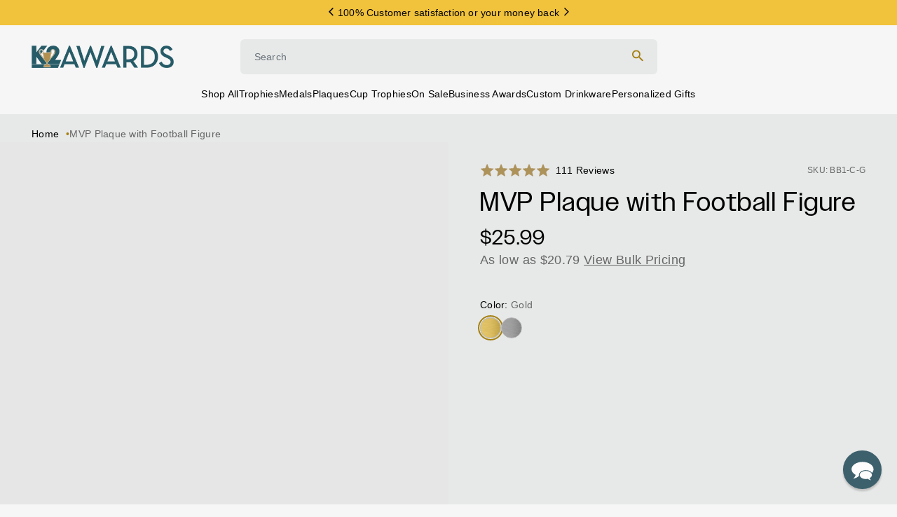

--- FILE ---
content_type: text/css
request_url: https://k2awards.com/cdn/shop/t/270/assets/snippet-price.css?v=49526235604204178351764710799
body_size: -542
content:
.price{align-items:center;display:flex;flex-direction:row;flex-wrap:wrap}.price--align-left{align-items:flex-start}.price dl{margin:0;display:flex;flex-direction:column;align-items:flex-end}.price--sold-out .price__availability,.price__regular{display:block}.price__sale,.price__availability,.price--on-sale .price__regular,.price--on-sale .price__availability,.price--no-compare .price__compare{display:none}.price--on-sale .price__sale{display:flex;flex-direction:row;flex-wrap:wrap}.price--on-sale .price-item--sale{margin-right:var(--hh-space-2xs);color:var(--hh-color-success)}.price--on-sale .price-item--regular{text-decoration:line-through;color:var(--hh-color-subdued)}.price--large{font:var(--hh-h5-font);letter-spacing:var(--hh-h5-letter-spacing)}.price--large .price--on-sale .price-item--sale{margin-right:10px}
/*# sourceMappingURL=/cdn/shop/t/270/assets/snippet-price.css.map?v=49526235604204178351764710799 */


--- FILE ---
content_type: text/css
request_url: https://k2awards.com/cdn/shop/t/270/assets/k2-customizer.css?v=3931405662166923061764710799
body_size: 8591
content:
.spinner[data-v-168a067e]{width:40px;height:40px;background-color:#333;margin:100px auto;animation:sk-rotateplane 1.2s ease-in-out infinite}@keyframes sk-rotateplane{0%{transform:perspective(120px) rotateX(0) rotateY(0);-webkit-transform:perspective(120px) rotateX(0deg) rotateY(0deg)}50%{transform:perspective(120px) rotateX(-180.1deg) rotateY(0);-webkit-transform:perspective(120px) rotateX(-180.1deg) rotateY(0deg)}to{transform:perspective(120px) rotateX(-180deg) rotateY(-179.9deg);-webkit-transform:perspective(120px) rotateX(-180deg) rotateY(-179.9deg)}}.spinner[data-v-ae580a66]{margin:100px auto;width:50px;height:40px;text-align:center;font-size:10px}.spinner>div[data-v-ae580a66]{background-color:#333;height:100%;width:6px;display:inline-block;animation:sk-stretchdelay 1.2s ease-in-out infinite}.spinner .rect2[data-v-ae580a66]{animation-delay:-1.1s}.spinner .rect3[data-v-ae580a66]{animation-delay:-1s}.spinner .rect4[data-v-ae580a66]{animation-delay:-.9s}.spinner .rect5[data-v-ae580a66]{animation-delay:-.8s}@keyframes sk-stretchdelay{0%,40%,to{transform:scaleY(.4);-webkit-transform:scaleY(.4)}20%{transform:scaleY(1);-webkit-transform:scaleY(1)}}.spinner[data-v-6b9f29ee]{width:40px;height:40px;margin:100px auto;background-color:#333;border-radius:100%;animation:sk-scaleout 1s ease-in-out infinite}@keyframes sk-scaleout{0%{transform:scale(0)}to{transform:scale(1);opacity:0}}.sk-folding-cube[data-v-02553f9a]{margin:20px auto;width:40px;height:40px;position:relative;transform:rotate(45deg)}.sk-folding-cube .sk-cube[data-v-02553f9a]{float:left;width:50%;height:50%;position:relative;transform:scale(1.1)}.sk-folding-cube .sk-cube[data-v-02553f9a]:before{content:"";position:absolute;top:0;left:0;width:100%;height:100%;background-color:#333;animation:sk-foldCubeAngle 2.4s linear infinite both;transform-origin:100% 100%}.sk-folding-cube .sk-cube2[data-v-02553f9a]{transform:scale(1.1) rotate(90deg)}.sk-folding-cube .sk-cube3[data-v-02553f9a]{transform:scale(1.1) rotate(180deg)}.sk-folding-cube .sk-cube4[data-v-02553f9a]{transform:scale(1.1) rotate(270deg)}.sk-folding-cube .sk-cube2[data-v-02553f9a]:before{animation-delay:.3s}.sk-folding-cube .sk-cube3[data-v-02553f9a]:before{animation-delay:.6s}.sk-folding-cube .sk-cube4[data-v-02553f9a]:before{animation-delay:.9s}@keyframes sk-foldCubeAngle{0%,10%{transform:perspective(140px) rotateX(-180deg);opacity:0}25%,75%{transform:perspective(140px) rotateX(0);opacity:1}90%,to{transform:perspective(140px) rotateY(180deg);opacity:0}}.spinner[data-v-12edc234]{margin:100px auto;width:40px;height:40px;position:relative}.cube1[data-v-12edc234],.cube2[data-v-12edc234]{background-color:#333;width:15px;height:15px;position:absolute;top:0;left:0;animation:sk-cubemove 1.8s ease-in-out infinite}.cube2[data-v-12edc234]{animation-delay:-.9s}@keyframes sk-cubemove{25%{transform:translate(42px) rotate(-90deg) scale(.5);-webkit-transform:translateX(42px) rotate(-90deg) scale(.5)}50%{transform:translate(42px) translateY(42px) rotate(-179deg);-webkit-transform:translateX(42px) translateY(42px) rotate(-179deg)}50.1%{transform:translate(42px) translateY(42px) rotate(-180deg);-webkit-transform:translateX(42px) translateY(42px) rotate(-180deg)}75%{transform:translate(0) translateY(42px) rotate(-270deg) scale(.5);-webkit-transform:translateX(0) translateY(42px) rotate(-270deg) scale(.5)}to{transform:rotate(-1turn);-webkit-transform:rotate(-1turn)}}.spinner[data-v-76b46833]{width:40px;height:40px;position:relative;margin:100px auto}.double-bounce1[data-v-76b46833],.double-bounce2[data-v-76b46833]{width:100%;height:100%;border-radius:50%;background-color:#333;opacity:.6;position:absolute;top:0;left:0;animation:sk-bounce 2s ease-in-out infinite}.double-bounce2[data-v-76b46833]{animation-delay:-1s}@keyframes sk-bounce{0%,to{transform:scale(0);-webkit-transform:scale(0)}50%{transform:scale(1);-webkit-transform:scale(1)}}.sk-fading-circle[data-v-1e7464eb]{margin:100px auto;width:40px;height:40px;position:relative}.sk-fading-circle .sk-circle[data-v-1e7464eb]{width:100%;height:100%;position:absolute;left:0;top:0}.sk-fading-circle .sk-circle[data-v-1e7464eb]:before{content:"";display:block;margin:0 auto;width:15%;height:15%;background-color:#333;border-radius:100%;animation:sk-circleFadeDelay 1.2s ease-in-out infinite both}.sk-fading-circle .sk-circle2[data-v-1e7464eb]{transform:rotate(30deg)}.sk-fading-circle .sk-circle3[data-v-1e7464eb]{transform:rotate(60deg)}.sk-fading-circle .sk-circle4[data-v-1e7464eb]{transform:rotate(90deg)}.sk-fading-circle .sk-circle5[data-v-1e7464eb]{transform:rotate(120deg)}.sk-fading-circle .sk-circle6[data-v-1e7464eb]{transform:rotate(150deg)}.sk-fading-circle .sk-circle7[data-v-1e7464eb]{transform:rotate(180deg)}.sk-fading-circle .sk-circle8[data-v-1e7464eb]{transform:rotate(210deg)}.sk-fading-circle .sk-circle9[data-v-1e7464eb]{transform:rotate(240deg)}.sk-fading-circle .sk-circle10[data-v-1e7464eb]{transform:rotate(270deg)}.sk-fading-circle .sk-circle11[data-v-1e7464eb]{transform:rotate(300deg)}.sk-fading-circle .sk-circle12[data-v-1e7464eb]{transform:rotate(330deg)}.sk-fading-circle .sk-circle2[data-v-1e7464eb]:before{animation-delay:-1.1s}.sk-fading-circle .sk-circle3[data-v-1e7464eb]:before{animation-delay:-1s}.sk-fading-circle .sk-circle4[data-v-1e7464eb]:before{animation-delay:-.9s}.sk-fading-circle .sk-circle5[data-v-1e7464eb]:before{animation-delay:-.8s}.sk-fading-circle .sk-circle6[data-v-1e7464eb]:before{animation-delay:-.7s}.sk-fading-circle .sk-circle7[data-v-1e7464eb]:before{animation-delay:-.6s}.sk-fading-circle .sk-circle8[data-v-1e7464eb]:before{animation-delay:-.5s}.sk-fading-circle .sk-circle9[data-v-1e7464eb]:before{animation-delay:-.4s}.sk-fading-circle .sk-circle10[data-v-1e7464eb]:before{animation-delay:-.3s}.sk-fading-circle .sk-circle11[data-v-1e7464eb]:before{animation-delay:-.2s}.sk-fading-circle .sk-circle12[data-v-1e7464eb]:before{animation-delay:-.1s}@keyframes sk-circleFadeDelay{0%,39%,to{opacity:0}40%{opacity:1}}.k2c-loading__spinner .spinner{margin:4em auto}.k2c-loading__spinner .spinner>div{background:#a58011}.loading-bg{background:#4545456e;z-index:9}.loading-bg--half{background:#45454533}.k2c-font-dropdown>button{padding:0!important}.fabric-canvas,.fabric-canvas .canvas-container,.fabric-canvas .canvas-container canvas{width:100%!important;height:100%!important;position:absolute!important;top:0!important;left:0!important}.k2c-modal[data-v-522a3240]{background-color:#4545456e}.k2c-modal__header[data-v-522a3240]{box-shadow:0 0 4px #0000001a,0 8px 40px #0003}@media (min-width:768px){.k2c-modal__header[data-v-522a3240]{box-shadow:none}}@media (orientation:landscape){.k2c-template-picker__wrapper[data-v-182ffac8]{max-height:70vh}}.k2-font-size-selector .number-input--controls .number-input__button{border-radius:0;border:0;width:2.4rem;height:2.4rem}.k2-font-size-selector .number-input--controls .number-input__input{border:0;font-size:1.6rem;height:2.4rem;max-width:9rem;text-align:center;padding-left:2.6rem;padding-right:2.6rem}.k2-font-size-selector .number-input--controls .number-input__input:focus{border:0}.tool-arc-input[data-v-11cbafbc] .range-slider{cursor:pointer}.tool-arc-input[data-v-11cbafbc] .range-slider-fill,.tool-arc-input[data-v-11cbafbc] .range-slider-rail{display:none}.tool-color[data-v-45e04d49] .form-label,.tool-color[data-v-45e04d49] .input-group{display:inline-block!important;width:auto!important}.tool-color[data-v-45e04d49] .current-color{width:13px;height:13px;border-radius:50%!important}.k2c-tool-text-input,.k2c-tool-text-input input,.k2c-tool-text-input textarea{font-size:16px!important}.k2c-progress[data-v-d099705e]{max-width:325px}.k2c-progress-nav[data-v-d099705e]:after,.k2c-progress-nav[data-v-d099705e]:before{content:"";position:absolute;display:block}.k2c-progress-nav[data-v-d099705e]:first-child:before,.k2c-progress-nav[data-v-d099705e]:last-child:before{width:50%;height:.3rem;bottom:.8rem;background:var(--hh-color-light);left:0}.k2c-progress-nav[data-v-d099705e]:last-child:before{right:0;left:auto}.k2c-progress-nav[data-v-d099705e]:after{width:.9rem;height:.9rem;background:var(--hh-color-neutral);border-radius:50%;left:50%;transform:translate(-50%);bottom:.45rem}.k2c-progress-nav.active[data-v-d099705e]:after{background:var(--hh-color-brand-tertiary)}.k2c-progress-nav.focus[data-v-d099705e]:after{box-shadow:0 0 0 .2rem var(--hh-color-light),0 0 0 .3rem var(--hh-color-brand-tertiary)}.k2-quantity-selector .number-input--controls{display:flex!important;height:40px;align-items:center}.k2-quantity-selector button:focus,.k2-quantity-selector input:focus,.k2-quantity-selector select:focus,.k2-quantity-selector textarea:focus{outline:none!important;outline-width:0;-webkit-appearance:none;-moz-appearance:none;appearance:none;border:none!important;box-shadow:none!important}.k2-quantity-selector .number-input button{display:block;border:none}.k2-quantity-selector .number-input input{display:block;border:none;text-align:center;border-radius:0;-webkit-appearance:none;-moz-appearance:none;appearance:none}.k2-quantity-selector .number-input--controls .number-input__button--minus{left:5px}.k2-quantity-selector .number-input--controls .number-input__button--plus{right:5px}.k2-quantity-selector .number-input--controls>input{padding-left:2rem!important;padding-right:2rem!important;min-width:95px;max-width:95px;font:var(--hh-body-font);font-size:16px}.k2-quantity-selector .number-input__button{width:2rem!important}.k2-quantity-selector .number-input__button:before{width:10px!important}.k2-quantity-selector .number-input__button:after{height:10px!important}.k2c-notification__body[data-v-f36f9988] ul{list-style-type:none}.k2c-notification__body[data-v-f36f9988] ul li{margin-bottom:1em;margin-top:1em;position:relative;padding-left:2em}.k2c-notification__body[data-v-f36f9988] ul li:before{position:absolute;top:-.08em;left:0;border-radius:100%;content:"\2022";display:block;font-size:3em}.k2c-notification__body[data-v-f36f9988] ul li a{text-decoration:underline;cursor:pointer;transition:opacity .3s}.k2c-notification__body[data-v-f36f9988] ul li a:hover{opacity:.6}.k2c-notification__footer[data-v-f36f9988] a{transition:opacity .3s}.k2c-notification__footer[data-v-f36f9988] a:hover{opacity:.8}.range-slider{display:inline-block;padding:0 10px;height:20px;width:130px}.range-slider.disabled{opacity:.5}.range-slider-inner{display:inline-block;position:relative;height:100%;width:100%}.range-slider-fill,.range-slider-rail{display:block;position:absolute;top:50%;left:0;height:4px;border-radius:2px;transform:translateY(-50%)}.range-slider-rail{width:100%;background-color:#e2e2e2}.range-slider-fill{background-color:#21fb92}.range-slider-knob{display:block;position:absolute;top:50%;left:0;box-sizing:border-box;height:20px;width:20px;border:1px solid #f5f5f5;border-radius:50%;background-color:#fff;box-shadow:1px 1px #0003;transform:translate(-50%,-50%);cursor:pointer}.range-slider-hidden{display:none}body.k2c-open,html.k2c-open{max-width:100%;overflow:hidden;position:relative;display:block}.k2-customizer{line-height:1.5}.k2-customizer blockquote,.k2-customizer dd,.k2-customizer dl,.k2-customizer figure,.k2-customizer h1,.k2-customizer h2,.k2-customizer h3,.k2-customizer h4,.k2-customizer h5,.k2-customizer h6,.k2-customizer hr,.k2-customizer p,.k2-customizer pre{margin:0}.k2-customizer button{background-color:transparent;background-image:none}.k2-customizer fieldset{margin:0;padding:0}.k2-customizer ol,.k2-customizer ul{list-style:none;margin:0;padding:0}.k2-customizer *,.k2-customizer :after,.k2-customizer :before{box-sizing:border-box;border-width:0;border-style:solid;border-color:currentColor}.k2-customizer hr{border-top-width:1px}.k2-customizer img{border-style:solid}.k2-customizer textarea{resize:vertical}.k2-customizer input::-moz-placeholder,.k2-customizer textarea::-moz-placeholder{color:#a0aec0}.k2-customizer input:-ms-input-placeholder,.k2-customizer textarea:-ms-input-placeholder{color:#a0aec0}.k2-customizer input::placeholder,.k2-customizer textarea::placeholder{color:#a0aec0}.k2-customizer [role=button],.k2-customizer button{cursor:pointer}.k2-customizer table{border-collapse:collapse}.k2-customizer h1,.k2-customizer h2,.k2-customizer h3,.k2-customizer h4,.k2-customizer h5,.k2-customizer h6{font-size:inherit;font-weight:inherit}.k2-customizer a{color:inherit;text-decoration:inherit}.k2-customizer button,.k2-customizer input,.k2-customizer optgroup,.k2-customizer select,.k2-customizer textarea{padding:0;line-height:inherit;color:inherit}.k2-customizer code,.k2-customizer kbd,.k2-customizer pre,.k2-customizer samp{font-family:SFMono-Regular,Menlo,Monaco,Consolas,Liberation Mono,Courier New,monospace}.k2-customizer audio,.k2-customizer canvas,.k2-customizer embed,.k2-customizer iframe,.k2-customizer img,.k2-customizer object,.k2-customizer svg,.k2-customizer video{display:block;vertical-align:middle}.k2-customizer button svg{display:inline-block}.k2-customizer img,.k2-customizer video{max-width:100%;height:auto}.k2-customizer{font-size:17px;line-height:1.4em;-webkit-font-smoothing:antialiased;-moz-osx-font-smoothing:grayscale}.k2-customizer,.k2-customizer .k2c-text-p1{font-weight:400;font-family:var(--k2-font-family,Madera),Helvetica,Arial,ui-sans-serif,system-ui,sans-serif}.k2-customizer .k2c-text-p1{font-size:16px;line-height:2em}.k2-customizer .k2c-text-p2{font-size:14px}.k2-customizer .k2c-text-p2,.k2-customizer .k2c-text-p2--mobile{font-weight:500;line-height:16px;font-family:var(--k2-font-family,Madera),Helvetica,Arial,ui-sans-serif,system-ui,sans-serif}.k2-customizer .k2c-text-p2--mobile{font-size:12px}.k2-customizer .k2c-text-p3{font-weight:400;line-height:16px}.k2-customizer .k2c-text-mobile,.k2-customizer .k2c-text-p3{font-size:12px;font-family:var(--k2-font-family,Madera),Helvetica,Arial,ui-sans-serif,system-ui,sans-serif}.k2-customizer .k2c-text-mobile{font-weight:500;line-height:14px}.k2-customizer .k2c-text-button{font-size:16px;line-height:2em;font-family:var(--k2-font-family,Madera),Helvetica,Arial,ui-sans-serif,system-ui,sans-serif}.k2-customizer .k2c-text-small{font-size:10px;line-height:1.5em}.k2-customizer .k2c-text-small,.k2-customizer .k2c-text-small--mobile{font-weight:500;font-family:var(--k2-font-family,Madera),Helvetica,Arial,ui-sans-serif,system-ui,sans-serif}.k2-customizer .k2c-text-small--mobile{font-size:8px;line-height:12px}.k2-customizer .k2-font-medium{font-weight:500}.k2-customizer .k2-inventory-indicator{font-size:10px;line-height:15px;background-color:#b88d0f;padding:3px 15px 4px;color:#fff;border-radius:8px;margin-left:15px}/*! @import */.k2-customizer *{--tw-shadow:0 0 transparent;--tw-ring-inset:var(--tw-empty, );--tw-ring-offset-width:0px;--tw-ring-offset-color:#fff;--tw-ring-color:rgba(59,130,246,.5);--tw-ring-offset-shadow:0 0 transparent;--tw-ring-shadow:0 0 transparent}.k2-customizer [multiple],.k2-customizer [type=date],.k2-customizer [type=datetime-local],.k2-customizer [type=email],.k2-customizer [type=month],.k2-customizer [type=number],.k2-customizer [type=password],.k2-customizer [type=search],.k2-customizer [type=tel],.k2-customizer [type=text],.k2-customizer [type=time],.k2-customizer [type=url],.k2-customizer [type=week],.k2-customizer select,.k2-customizer textarea{-webkit-appearance:none;-moz-appearance:none;appearance:none;background-color:#fff;border-color:#6b7280;border-width:1px;border-radius:0;padding:.5rem .75rem;font-size:1rem;line-height:1.5rem}.k2-customizer [multiple]:focus,.k2-customizer [type=date]:focus,.k2-customizer [type=datetime-local]:focus,.k2-customizer [type=email]:focus,.k2-customizer [type=month]:focus,.k2-customizer [type=number]:focus,.k2-customizer [type=password]:focus,.k2-customizer [type=search]:focus,.k2-customizer [type=tel]:focus,.k2-customizer [type=text]:focus,.k2-customizer [type=time]:focus,.k2-customizer [type=url]:focus,.k2-customizer [type=week]:focus,.k2-customizer select:focus,.k2-customizer textarea:focus{outline:2px solid transparent;outline-offset:2px;--tw-ring-inset:var(--tw-empty, );--tw-ring-offset-width:0px;--tw-ring-offset-color:#fff;--tw-ring-color:#2563eb;--tw-ring-offset-shadow:var(--tw-ring-inset) 0 0 0 var(--tw-ring-offset-width) var(--tw-ring-offset-color);--tw-ring-shadow:var(--tw-ring-inset) 0 0 0 calc(1px + var(--tw-ring-offset-width)) var(--tw-ring-color);box-shadow:var(--tw-ring-offset-shadow),var(--tw-ring-shadow),var(--tw-shadow,0 0 transparent);border-color:#2563eb}.k2-customizer input::-moz-placeholder,.k2-customizer textarea::-moz-placeholder{color:#6b7280;opacity:1}.k2-customizer input:-ms-input-placeholder,.k2-customizer textarea:-ms-input-placeholder{color:#6b7280;opacity:1}.k2-customizer input::placeholder,.k2-customizer textarea::placeholder{color:#6b7280;opacity:1}.k2-customizer ::-webkit-datetime-edit-fields-wrapper{padding:0}.k2-customizer ::-webkit-date-and-time-value{min-height:1.5em}.k2-customizer select{background-image:url("data:image/svg+xml;charset=utf-8,%3Csvg xmlns='http://www.w3.org/2000/svg' fill='none' viewBox='0 0 20 20'%3E%3Cpath stroke='%236b7280' stroke-linecap='round' stroke-linejoin='round' stroke-width='1.5' d='M6 8l4 4 4-4'/%3E%3C/svg%3E");background-position:right .5rem center;background-repeat:no-repeat;background-size:1.5em 1.5em;padding-right:2.5rem;-webkit-print-color-adjust:exact;color-adjust:exact}.k2-customizer [multiple]{background-image:none;background-position:0 0;background-repeat:unset;background-size:initial;padding-right:.75rem;-webkit-print-color-adjust:unset;color-adjust:unset}.k2-customizer [type=checkbox],.k2-customizer [type=radio]{-webkit-appearance:none;-moz-appearance:none;appearance:none;padding:0;-webkit-print-color-adjust:exact;color-adjust:exact;display:inline-block;vertical-align:middle;background-origin:border-box;-webkit-user-select:none;-moz-user-select:none;-ms-user-select:none;user-select:none;flex-shrink:0;height:1rem;width:1rem;color:#2563eb;background-color:#fff;border-color:#6b7280;border-width:1px}.k2-customizer [type=checkbox]{border-radius:0}.k2-customizer [type=radio]{border-radius:100%}.k2-customizer [type=checkbox]:focus,.k2-customizer [type=radio]:focus{outline:2px solid transparent;outline-offset:2px;--tw-ring-inset:var(--tw-empty, );--tw-ring-offset-width:2px;--tw-ring-offset-color:#fff;--tw-ring-color:#2563eb;--tw-ring-offset-shadow:var(--tw-ring-inset) 0 0 0 var(--tw-ring-offset-width) var(--tw-ring-offset-color);--tw-ring-shadow:var(--tw-ring-inset) 0 0 0 calc(2px + var(--tw-ring-offset-width)) var(--tw-ring-color);box-shadow:var(--tw-ring-offset-shadow),var(--tw-ring-shadow),var(--tw-shadow,0 0 transparent)}.k2-customizer [type=checkbox]:checked,.k2-customizer [type=radio]:checked{border-color:transparent;background-color:currentColor;background-size:100% 100%;background-position:50%;background-repeat:no-repeat}.k2-customizer [type=checkbox]:checked{background-image:url("data:image/svg+xml;charset=utf-8,%3Csvg viewBox='0 0 16 16' fill='%23fff' xmlns='http://www.w3.org/2000/svg'%3E%3Cpath d='M12.207 4.793a1 1 0 010 1.414l-5 5a1 1 0 01-1.414 0l-2-2a1 1 0 011.414-1.414L6.5 9.086l4.293-4.293a1 1 0 011.414 0z'/%3E%3C/svg%3E")}.k2-customizer [type=radio]:checked{background-image:url("data:image/svg+xml;charset=utf-8,%3Csvg viewBox='0 0 16 16' fill='%23fff' xmlns='http://www.w3.org/2000/svg'%3E%3Ccircle cx='8' cy='8' r='3'/%3E%3C/svg%3E")}.k2-customizer [type=checkbox]:checked:focus,.k2-customizer [type=checkbox]:checked:hover,.k2-customizer [type=radio]:checked:focus,.k2-customizer [type=radio]:checked:hover{border-color:transparent;background-color:currentColor}.k2-customizer [type=checkbox]:indeterminate{background-image:url("data:image/svg+xml;charset=utf-8,%3Csvg xmlns='http://www.w3.org/2000/svg' fill='none' viewBox='0 0 16 16'%3E%3Cpath stroke='%23fff' stroke-linecap='round' stroke-linejoin='round' stroke-width='2' d='M4 8h8'/%3E%3C/svg%3E");border-color:transparent;background-color:currentColor;background-size:100% 100%;background-position:50%;background-repeat:no-repeat}.k2-customizer [type=checkbox]:indeterminate:focus,.k2-customizer [type=checkbox]:indeterminate:hover{border-color:transparent;background-color:currentColor}.k2-customizer [type=file]{background:unset;border-color:inherit;border-width:0;border-radius:0;padding:0;font-size:unset;line-height:inherit}.k2-customizer [type=file]:focus{outline:1px auto -webkit-focus-ring-color}.k2-customizer .k2c-relative{position:relative}.k2-customizer .k2c-absolute{position:absolute}.k2-customizer .k2c-fixed{position:fixed}.k2-customizer .k2c-left-0{left:0}.k2-customizer .k2c-top-\[35\%\]{top:35%}.k2-customizer .k2c-top-0{top:0}.k2-customizer .k2c-bottom-0{bottom:0}.k2-customizer .k2c-right-0{right:0}.k2-customizer .k2c-top-1\/2{top:50%}.k2-customizer .k2c-left-1\/2{left:50%}.k2-customizer .k2c-right-\[10px\]{right:10px}.k2-customizer .k2c-top-\[10px\]{top:10px}.k2-customizer .k2c-top-4{top:1rem}.k2-customizer .k2c-top-\[10\%\]{top:10%}.k2-customizer .k2c-left-\[25\%\]{left:25%}.k2-customizer .k2c-bottom-\[20\%\]{bottom:20%}.k2-customizer .k2c-bottom-\[10\%\]{bottom:10%}.k2-customizer .k2c-top-\[15px\]{top:15px}.k2-customizer .k2c-right-\[15px\]{right:15px}.k2-customizer .k2c-top-\[30px\]{top:30px}.k2-customizer .k2c-left-\[40px\]{left:40px}.k2-customizer .k2c-bottom-\[9px\]{bottom:9px}.k2-customizer .k2c-left-\[2\%\]{left:2%}.k2-customizer .k2c-bottom-\[77px\]{bottom:77px}.k2-customizer .k2c-bottom-\[145px\]{bottom:145px}.k2-customizer .k2c-top-\[calc\(100\%\+5px\)\]{top:calc(100% + 5px)}.k2-customizer .k2c-right-\[5px\]{right:5px}.k2-customizer .k2c-top-full{top:100%}.k2-customizer .k2c-z-50{z-index:50}.k2-customizer .k2c-z-10{z-index:10}.k2-customizer .k2c-z-\[100\]{z-index:100}.k2-customizer .k2c-z-\[-1\]{z-index:-1}.k2-customizer .k2c-z-\[110\]{z-index:110}.k2-customizer .k2c-z-30{z-index:30}.k2-customizer .k2c-z-40{z-index:40}.k2-customizer .k2c-z-0{z-index:0}.k2-customizer .k2c-col-span-2{grid-column:span 2/span 2}.k2-customizer .k2c-m-0{margin:0}.k2-customizer .k2c-m-auto{margin:auto}.k2-customizer .k2c-mx-auto{margin-left:auto;margin-right:auto}.k2-customizer .k2c-my-0{margin-top:0;margin-bottom:0}.k2-customizer .k2c-my-\[10px\]{margin-top:10px;margin-bottom:10px}.k2-customizer .k2c-my-\[5px\]{margin-top:5px;margin-bottom:5px}.k2-customizer .k2c-mb-3{margin-bottom:.75rem}.k2-customizer .k2c-mr-\[10px\]{margin-right:10px}.k2-customizer .k2c-mt-\[4px\]{margin-top:4px}.k2-customizer .k2c-mt-\[40px\]{margin-top:40px}.k2-customizer .k2c-ml-\[8px\]{margin-left:8px}.k2-customizer .k2c-mb-\[16px\]{margin-bottom:16px}.k2-customizer .k2c-ml-\[12px\]{margin-left:12px}.k2-customizer .k2c-mr-\[5px\]{margin-right:5px}.k2-customizer .k2c-mr-\[12px\]{margin-right:12px}.k2-customizer .k2c-mr-\[4px\]{margin-right:4px}.k2-customizer .k2c-mb-\[30px\]{margin-bottom:30px}.k2-customizer .k2c-ml-\[10px\]{margin-left:10px}.k2-customizer .k2c-mt-2{margin-top:.5rem}.k2-customizer .k2c-ml-\[5px\]{margin-left:5px}.k2-customizer .k2c-mt-1{margin-top:.25rem}.k2-customizer .k2c-mb-\[9px\]{margin-bottom:9px}.k2-customizer .k2c-mb-\[13px\]{margin-bottom:13px}.k2-customizer .k2c-mt-gutter-sm{margin-top:16px}.k2-customizer .k2c-mr-3{margin-right:.75rem}.k2-customizer .k2c-mb-\[15px\]{margin-bottom:15px}.k2-customizer .k2c-mb-\[20px\]{margin-bottom:20px}.k2-customizer .k2c-mt-\[20px\]{margin-top:20px}.k2-customizer .k2c-mb-gutter{margin-bottom:20px}.k2-customizer .k2c-mt-\[0\.25em\]{margin-top:.25em}.k2-customizer .k2c-mb-0{margin-bottom:0}.k2-customizer .k2c-mr-2{margin-right:.5rem}.k2-customizer .k2c-mr-0{margin-right:0}.k2-customizer .k2c-mt-\[14px\]{margin-top:14px}.k2-customizer .k2c-ml-auto{margin-left:auto}.k2-customizer .k2c-mt-\[15px\]{margin-top:15px}.k2-customizer .k2c-mt-\[21px\]{margin-top:21px}.k2-customizer .k2c-mb-\[5px\]{margin-bottom:5px}.k2-customizer .k2c-mr-\[1px\]{margin-right:1px}.k2-customizer .k2c-mt-\[7px\]{margin-top:7px}.k2-customizer .k2c-mt-\[1em\]{margin-top:1em}.k2-customizer .k2c-mr-auto{margin-right:auto}.k2-customizer .k2c-mt-\[30px\]{margin-top:30px}.k2-customizer .k2c-mb-\[1rem\]{margin-bottom:1rem}.k2-customizer .k2c-mt-0{margin-top:0}.k2-customizer .k2c-mr-\[0px\]{margin-right:0}.k2-customizer .k2c-mb-\[10px\]{margin-bottom:10px}.k2-customizer .k2c-ml-\[4px\]{margin-left:4px}.k2-customizer .k2c-mb-\[4px\]{margin-bottom:4px}.k2-customizer .k2c-mt-\[2px\]{margin-top:2px}.k2-customizer .k2c-block{display:block}.k2-customizer .k2c-inline-block{display:inline-block}.k2-customizer .k2c-flex{display:flex}.k2-customizer .k2c-inline-flex{display:inline-flex}.k2-customizer .k2c-grid{display:grid}.k2-customizer .k2c-hidden{display:none}.k2-customizer .k2c-h-\[44px\]{height:44px}.k2-customizer .k2c-h-\[16px\]{height:16px}.k2-customizer .k2c-h-\[40px\]{height:40px}.k2-customizer .k2c-h-\[36px\]{height:36px}.k2-customizer .k2c-h-full{height:100%}.k2-customizer .k2c-h-\[24px\]{height:24px}.k2-customizer .k2c-h-5{height:1.25rem}.k2-customizer .k2c-h-6{height:1.5rem}.k2-customizer .k2c-h-\[13px\]{height:13px}.k2-customizer .k2c-h-\[560px\]{height:560px}.k2-customizer .k2c-h-auto{height:auto}.k2-customizer .k2c-h-\[3px\]{height:3px}.k2-customizer .k2c-h-\[30px\]{height:30px}.k2-customizer .k2c-h-\[100vh\]{height:100vh}.k2-customizer .k2c-h-\[calc\(100\%-140px\)\]{height:calc(100% - 140px)}.k2-customizer .k2c-h-\[500px\]{height:500px}.k2-customizer .k2c-h-\[54px\]{height:54px}.k2-customizer .k2c-h-\[100\%\]{height:100%}.k2-customizer .k2c-h-\[1px\]{height:1px}.k2-customizer .k2c-h-\[50px\]{height:50px}.k2-customizer .k2c-h-\[77px\]{height:77px}.k2-customizer .k2c-h-\[10px\]{height:10px}.k2-customizer .k2c-h-\[21px\]{height:21px}.k2-customizer .k2c-h-\[20px\]{height:20px}.k2-customizer .k2c-h-\[8px\]{height:8px}.k2-customizer .k2c-h-\[17px\]{height:17px}.k2-customizer .k2c-h-\[38px\]{height:38px}.k2-customizer .k2c-h-\[18px\]{height:18px}.k2-customizer .k2c-max-h-\[40px\]{max-height:40px}.k2-customizer .k2c-max-h-\[50vh\]{max-height:50vh}.k2-customizer .k2c-max-h-screen{max-height:100vh}.k2-customizer .k2c-max-h-\[130px\]{max-height:130px}.k2-customizer .k2c-min-h-screen{min-height:100vh}.k2-customizer .k2c-min-h-\[40px\]{min-height:40px}.k2-customizer .k2c-min-h-\[auto\]{min-height:auto}.k2-customizer .k2c-min-h-full{min-height:100%}.k2-customizer .k2c-min-h-\[20px\]{min-height:20px}.k2-customizer .k2c-min-h-\[calc\(100\%-140px\)\]{min-height:calc(100% - 140px)}.k2-customizer .k2c-min-h-\[200px\]{min-height:200px}.k2-customizer .k2c-min-h-\[64px\]{min-height:64px}.k2-customizer .k2c-min-h-\[77px\]{min-height:77px}.k2-customizer .k2c-w-full{width:100%}.k2-customizer .k2c-w-\[16px\]{width:16px}.k2-customizer .k2c-w-auto{width:auto}.k2-customizer .k2c-w-\[24px\]{width:24px}.k2-customizer .k2c-w-\[95\%\]{width:95%}.k2-customizer .k2c-w-5{width:1.25rem}.k2-customizer .k2c-w-6{width:1.5rem}.k2-customizer .k2c-w-\[13px\]{width:13px}.k2-customizer .k2c-w-\[50\%\]{width:50%}.k2-customizer .k2c-w-\[60\%\]{width:60%}.k2-customizer .k2c-w-\[64px\]{width:64px}.k2-customizer .k2c-w-\[85\%\]{width:85%}.k2-customizer .k2c-w-\[56\%\]{width:56%}.k2-customizer .k2c-w-\[100\%\]{width:100%}.k2-customizer .k2c-w-\[40px\]{width:40px}.k2-customizer .k2c-w-\[70px\]{width:70px}.k2-customizer .k2c-w-\[96\%\]{width:96%}.k2-customizer .k2c-w-\[80px\]{width:80px}.k2-customizer .k2c-w-\[10em\]{width:10em}.k2-customizer .k2c-w-\[71px\]{width:71px}.k2-customizer .k2c-w-\[38px\]{width:38px}.k2-customizer .k2c-min-w-\[155px\]{min-width:155px}.k2-customizer .k2c-min-w-\[42px\]{min-width:42px}.k2-customizer .k2c-min-w-\[36px\]{min-width:36px}.k2-customizer .k2c-min-w-\[100\%\],.k2-customizer .k2c-min-w-full{min-width:100%}.k2-customizer .k2c-min-w-\[260px\]{min-width:260px}.k2-customizer .k2c-min-w-\[210px\]{min-width:210px}.k2-customizer .k2c-min-w-\[40px\]{min-width:40px}.k2-customizer .k2c-min-w-\[25px\]{min-width:25px}.k2-customizer .k2c-min-w-\[250px\]{min-width:250px}.k2-customizer .k2c-min-w-\[16px\]{min-width:16px}.k2-customizer .k2c-min-w-\[195px\]{min-width:195px}.k2-customizer .k2c-max-w-full{max-width:100%}.k2-customizer .k2c-max-w-\[512px\]{max-width:512px}.k2-customizer .k2c-max-w-\[760px\]{max-width:760px}.k2-customizer .k2c-max-w-\[80\%\]{max-width:80%}.k2-customizer .k2c-max-w-\[450px\]{max-width:450px}.k2-customizer .k2c-max-w-\[100px\]{max-width:100px}.k2-customizer .k2c-max-w-\[155px\]{max-width:155px}.k2-customizer .k2c-max-w-\[100vw\]{max-width:100vw}.k2-customizer .k2c-max-w-\[1390px\]{max-width:1390px}.k2-customizer .k2c-max-w-\[65px\]{max-width:65px}.k2-customizer .k2c-max-w-\[240px\]{max-width:240px}.k2-customizer .k2c-max-w-\[365px\]{max-width:365px}.k2-customizer .k2c-flex-auto{flex:1 1 auto}.k2-customizer .k2c-flex-1{flex:1 1 0%}.k2-customizer .k2c-flex-shrink-0{flex-shrink:0}.k2-customizer .k2c-flex-shrink{flex-shrink:1}.k2-customizer .k2c-flex-grow{flex-grow:1}.k2-customizer .k2c-flex-grow-0{flex-grow:0}.k2-customizer .k2c-transform{--tw-translate-x:0;--tw-translate-y:0;--tw-rotate:0;--tw-skew-x:0;--tw-skew-y:0;--tw-scale-x:1;--tw-scale-y:1;transform:translate(var(--tw-translate-x)) translateY(var(--tw-translate-y)) rotate(var(--tw-rotate)) skew(var(--tw-skew-x)) skewY(var(--tw-skew-y)) scaleX(var(--tw-scale-x)) scaleY(var(--tw-scale-y))}.k2-customizer .k2c-origin-top-left{transform-origin:top left}.k2-customizer .k2c--translate-x-1\/2{--tw-translate-x:-50%}.k2-customizer .k2c--translate-y-1\/2{--tw-translate-y:-50%}.k2-customizer .k2c-translate-x-0{--tw-translate-x:0px}.k2-customizer .k2c-translate-x-full{--tw-translate-x:100%}.k2-customizer .k2c-translate-y-\[-1px\]{--tw-translate-y:-1px}.k2-customizer .k2c-rotate-180{--tw-rotate:180deg}.k2-customizer .k2c-rotate-90{--tw-rotate:90deg}.k2-customizer .k2c-scale-95{--tw-scale-x:.95;--tw-scale-y:.95}.k2-customizer .k2c-scale-100{--tw-scale-x:1;--tw-scale-y:1}.k2-customizer .k2c-cursor-pointer{cursor:pointer}.k2-customizer .k2c-cursor-not-allowed{cursor:not-allowed}.k2-customizer .k2c-list-none{list-style-type:none}.k2-customizer .k2c-grid-cols-1{grid-template-columns:repeat(1,minmax(0,1fr))}.k2-customizer .k2c-grid-cols-3{grid-template-columns:repeat(3,minmax(0,1fr))}.k2-customizer .k2c-grid-cols-2{grid-template-columns:repeat(2,minmax(0,1fr))}.k2-customizer .k2c-grid-cols-4{grid-template-columns:repeat(4,minmax(0,1fr))}.k2-customizer .k2c-grid-cols-5{grid-template-columns:repeat(5,minmax(0,1fr))}.k2-customizer .k2c-grid-cols-6{grid-template-columns:repeat(6,minmax(0,1fr))}.k2-customizer .k2c-flex-col{flex-direction:column}.k2-customizer .k2c-flex-row{flex-direction:row}.k2-customizer .k2c-flex-wrap{flex-wrap:wrap}.k2-customizer .k2c-items-center{align-items:center}.k2-customizer .k2c-items-end{align-items:flex-end}.k2-customizer .k2c-items-stretch{align-items:stretch}.k2-customizer .k2c-items-start{align-items:flex-start}.k2-customizer .k2c-justify-center{justify-content:center}.k2-customizer .k2c-justify-between{justify-content:space-between}.k2-customizer .k2c-justify-end{justify-content:flex-end}.k2-customizer .k2c-justify-start{justify-content:flex-start}.k2-customizer .k2c-gap-2{gap:.5rem}.k2-customizer .k2c-gap-\[10px\]{gap:10px}.k2-customizer .k2c-gap-\[15px\]{gap:15px}.k2-customizer .k2c-gap-gutter-sm{gap:16px}.k2-customizer .k2c-gap-6{gap:1.5rem}.k2-customizer .k2c-gap-\[5px\]{gap:5px}.k2-customizer .k2c-self-stretch{align-self:stretch}.k2-customizer .k2c-overflow-hidden{overflow:hidden}.k2-customizer .k2c-overflow-auto{overflow:auto}.k2-customizer .k2c-overflow-visible{overflow:visible}.k2-customizer .k2c-overflow-y-auto{overflow-y:auto}.k2-customizer .k2c-overflow-x-hidden{overflow-x:hidden}.k2-customizer .k2c-overflow-x-auto{overflow-x:auto}.k2-customizer .k2c-overscroll-none{-ms-scroll-chaining:none;overscroll-behavior:none}.k2-customizer .k2c-whitespace-nowrap{white-space:nowrap}.k2-customizer .k2c-whitespace-pre{white-space:pre}.k2-customizer .k2c-rounded-sm{border-radius:4px}.k2-customizer .k2c-rounded{border-radius:8px}.k2-customizer .k2c-rounded-none{border-radius:0}.k2-customizer .k2c-rounded-xs{border-radius:2px}.k2-customizer .k2c-rounded-\[4px\]{border-radius:4px}.k2-customizer .k2c-rounded-\[18px\]{border-radius:18px}.k2-customizer .k2c-rounded-\[100\%\]{border-radius:100%}.k2-customizer .k2c-rounded-\[3px\]{border-radius:3px}.k2-customizer .k2c-rounded-full{border-radius:50%}.k2-customizer .k2c-rounded-t{border-top-left-radius:8px;border-top-right-radius:8px}.k2-customizer .k2c-rounded-b{border-bottom-right-radius:8px;border-bottom-left-radius:8px}.k2-customizer .k2c-rounded-b-\[3px\]{border-bottom-right-radius:3px;border-bottom-left-radius:3px}.k2-customizer .k2c-border{border-width:1px}.k2-customizer .k2c-border-2{border-width:2px}.k2-customizer .k2c-border-\[1px\]{border-width:1px}.k2-customizer .k2c-border-\[18px\]{border-width:18px}.k2-customizer .k2c-border-\[2px\]{border-width:2px}.k2-customizer .k2c-border-b{border-bottom-width:1px}.k2-customizer .k2c-border-t-0{border-top-width:0}.k2-customizer .k2c-border-t{border-top-width:1px}.k2-customizer .k2c-border-r{border-right-width:1px}.k2-customizer .k2c-border-solid{border-style:solid}.k2-customizer .k2c-border-none{border-style:none}.k2-customizer .k2c-border-dashed{border-style:dashed}.k2-customizer .k2c-border-transparent{border-color:transparent}.k2-customizer .k2c-border-subdued{--tw-border-opacity:1;border-color:rgba(102,102,102,var(--tw-border-opacity))}.k2-customizer .k2c-border-red-300{--tw-border-opacity:1;border-color:rgba(252,165,165,var(--tw-border-opacity))}.k2-customizer .k2c-border-green-300{--tw-border-opacity:1;border-color:rgba(110,231,183,var(--tw-border-opacity))}.k2-customizer .k2c-border-gold{--tw-border-opacity:1;border-color:rgba(241,194,59,var(--tw-border-opacity))}.k2-customizer .k2c-border-brown{--tw-border-opacity:1;border-color:rgba(165,128,17,var(--tw-border-opacity))}.k2-customizer .k2c-border-white{--tw-border-opacity:1;border-color:rgba(255,255,255,var(--tw-border-opacity))}.k2-customizer .k2c-border-teal{--tw-border-opacity:1;border-color:rgba(52,90,103,var(--tw-border-opacity))}.k2-customizer .k2c-border-neutral{--tw-border-opacity:1;border-color:rgba(184,184,184,var(--tw-border-opacity))}.k2-customizer .k2c-border-\[\#4e4e4e\]{--tw-border-opacity:1;border-color:rgba(78,78,78,var(--tw-border-opacity))}.k2-customizer .k2c-border-gray-2{--tw-border-opacity:1;border-color:rgba(186,191,195,var(--tw-border-opacity))}.k2-customizer .k2c-border-black{--tw-border-opacity:1;border-color:rgba(5,5,10,var(--tw-border-opacity))}.k2-customizer .k2c-border-gray-6{--tw-border-opacity:1;border-color:rgba(228,229,231,var(--tw-border-opacity))}.k2-customizer .k2c-border-red-50{--tw-border-opacity:1;border-color:rgba(254,242,242,var(--tw-border-opacity))}.k2-customizer .k2c-border-red-100{--tw-border-opacity:1;border-color:rgba(254,226,226,var(--tw-border-opacity))}.k2-customizer .k2c-border-gray-9{--tw-border-opacity:1;border-color:rgba(187,191,194,var(--tw-border-opacity))}.k2-customizer .k2c-border-gray{--tw-border-opacity:1;border-color:rgba(103,114,121,var(--tw-border-opacity))}.k2-customizer .k2c-border-gray-4{--tw-border-opacity:1;border-color:rgba(226,226,226,var(--tw-border-opacity))}.k2-customizer .\!k2c-border-\[\#4e4e4e\]{--tw-border-opacity:1!important;border-color:rgba(78,78,78,var(--tw-border-opacity))!important}.k2-customizer .k2c-border-gray-3{--tw-border-opacity:1;border-color:rgba(246,246,247,var(--tw-border-opacity))}.k2-customizer .k2c-bg-brown{--tw-bg-opacity:1;background-color:rgba(165,128,17,var(--tw-bg-opacity))}.k2-customizer .k2c-bg-white{--tw-bg-opacity:1;background-color:rgba(255,255,255,var(--tw-bg-opacity))}.k2-customizer .k2c-bg-gold{--tw-bg-opacity:1;background-color:rgba(241,194,59,var(--tw-bg-opacity))}.k2-customizer .k2c-bg-teal{--tw-bg-opacity:1;background-color:rgba(52,90,103,var(--tw-bg-opacity))}.k2-customizer .k2c-bg-\[\#4e4e4e\]{--tw-bg-opacity:1;background-color:rgba(78,78,78,var(--tw-bg-opacity))}.k2-customizer .k2c-bg-black{--tw-bg-opacity:1;background-color:rgba(5,5,10,var(--tw-bg-opacity))}.k2-customizer .k2c-bg-light{--tw-bg-opacity:1;background-color:rgba(231,232,232,var(--tw-bg-opacity))}.k2-customizer .k2c-bg-quartary{--tw-bg-opacity:1;background-color:rgba(246,246,247,var(--tw-bg-opacity))}.k2-customizer .k2c-bg-gray-100{--tw-bg-opacity:1;background-color:rgba(243,244,246,var(--tw-bg-opacity))}.k2-customizer .k2c-bg-red-100{--tw-bg-opacity:1;background-color:rgba(254,226,226,var(--tw-bg-opacity))}.k2-customizer .k2c-bg-red-50{--tw-bg-opacity:1;background-color:rgba(254,242,242,var(--tw-bg-opacity))}.k2-customizer .k2c-bg-gray-400{--tw-bg-opacity:1;background-color:rgba(156,163,175,var(--tw-bg-opacity))}.k2-customizer .k2c-bg-blue-500{--tw-bg-opacity:1;background-color:rgba(59,130,246,var(--tw-bg-opacity))}.k2-customizer .k2c-bg-red-500{--tw-bg-opacity:1;background-color:rgba(239,68,68,var(--tw-bg-opacity))}.k2-customizer .k2c-bg-green-500{--tw-bg-opacity:1;background-color:rgba(16,185,129,var(--tw-bg-opacity))}.k2-customizer .k2c-bg-\[white\]{--tw-bg-opacity:1;background-color:rgba(255,255,255,var(--tw-bg-opacity))}.k2-customizer .k2c-bg-gray-7{--tw-bg-opacity:1;background-color:rgba(212,212,212,var(--tw-bg-opacity))}.k2-customizer .k2c-bg-gray-3{--tw-bg-opacity:1;background-color:rgba(246,246,247,var(--tw-bg-opacity))}.k2-customizer .k2c-bg-\[\#F4F5F4\]{--tw-bg-opacity:1;background-color:rgba(244,245,244,var(--tw-bg-opacity))}.k2-customizer .k2c-bg-gray-2{--tw-bg-opacity:1;background-color:rgba(186,191,195,var(--tw-bg-opacity))}.k2-customizer .k2c-bg-\[rgba\(255\,255\,255\,0\.9\)\]{background-color:#ffffffe6}.k2-customizer .k2c-bg-\[rgba\(255\,255\,255\,0\.5\)\]{background-color:#ffffff80}.k2-customizer .k2c-bg-transparent{background-color:transparent}.k2-customizer .k2c-bg-neutral{--tw-bg-opacity:1;background-color:rgba(184,184,184,var(--tw-bg-opacity))}.k2-customizer .k2c-bg-gray{--tw-bg-opacity:1;background-color:rgba(103,114,121,var(--tw-bg-opacity))}.k2-customizer .k2c-bg-opacity-50{--tw-bg-opacity:.5}.k2-customizer .k2c-bg-cover{background-size:cover}.k2-customizer .k2c-bg-contain{background-size:contain}.k2-customizer .k2c-bg-center{background-position:50%}.k2-customizer .k2c-bg-no-repeat{background-repeat:no-repeat}.k2-customizer .k2c-fill-current{fill:currentColor}.k2-customizer .k2c-stroke-current{stroke:currentColor}.k2-customizer .k2c-object-contain{-o-object-fit:contain;object-fit:contain}.k2-customizer .k2c-p-4{padding:1rem}.k2-customizer .k2c-p-\[10px\]{padding:10px}.k2-customizer .k2c-p-\[12px\]{padding:12px}.k2-customizer .k2c-p-gutter{padding:20px}.k2-customizer .k2c-p-\[7px\]{padding:7px}.k2-customizer .k2c-p-\[15px\]{padding:15px}.k2-customizer .k2c-p-0{padding:0}.k2-customizer .k2c-p-5{padding:1.25rem}.k2-customizer .k2c-px-6{padding-left:1.5rem;padding-right:1.5rem}.k2-customizer .k2c-py-2{padding-top:.5rem;padding-bottom:.5rem}.k2-customizer .k2c-px-\[12px\]{padding-left:12px;padding-right:12px}.k2-customizer .k2c-px-\[10px\]{padding-left:10px;padding-right:10px}.k2-customizer .k2c-py-\[10px\]{padding-top:10px;padding-bottom:10px}.k2-customizer .k2c-px-\[20px\]{padding-left:20px;padding-right:20px}.k2-customizer .k2c-py-1{padding-top:.25rem;padding-bottom:.25rem}.k2-customizer .k2c-px-2{padding-left:.5rem;padding-right:.5rem}.k2-customizer .k2c-px-3{padding-left:.75rem;padding-right:.75rem}.k2-customizer .k2c-py-12{padding-top:3rem;padding-bottom:3rem}.k2-customizer .k2c-px-\[15px\]{padding-left:15px;padding-right:15px}.k2-customizer .k2c-px-\[16px\]{padding-left:16px;padding-right:16px}.k2-customizer .k2c-py-\[12px\]{padding-top:12px;padding-bottom:12px}.k2-customizer .k2c-px-gutter{padding-left:20px;padding-right:20px}.k2-customizer .k2c-py-\[5px\]{padding-top:5px;padding-bottom:5px}.k2-customizer .k2c-px-gutter-sm{padding-left:16px;padding-right:16px}.k2-customizer .k2c-py-\[15px\]{padding-top:15px;padding-bottom:15px}.k2-customizer .k2c-px-\[8px\]{padding-left:8px;padding-right:8px}.k2-customizer .k2c-px-5{padding-left:1.25rem;padding-right:1.25rem}.k2-customizer .k2c-py-3{padding-top:.75rem;padding-bottom:.75rem}.k2-customizer .k2c-py-\[20px\]{padding-top:20px;padding-bottom:20px}.k2-customizer .k2c-py-5{padding-top:1.25rem;padding-bottom:1.25rem}.k2-customizer .k2c-py-\[30px\]{padding-top:30px;padding-bottom:30px}.k2-customizer .k2c-py-\[3px\]{padding-top:3px;padding-bottom:3px}.k2-customizer .k2c-py-\[8px\]{padding-top:8px;padding-bottom:8px}.k2-customizer .k2c-px-\[11px\]{padding-left:11px;padding-right:11px}.k2-customizer .k2c-pb-\[0\.3em\]{padding-bottom:.3em}.k2-customizer .k2c-pt-\[3px\]{padding-top:3px}.k2-customizer .k2c-pb-\[0\.1em\]{padding-bottom:.1em}.k2-customizer .k2c-pb-\[0\.2em\]{padding-bottom:.2em}.k2-customizer .k2c-pt-\[15px\]{padding-top:15px}.k2-customizer .k2c-pb-\[20px\]{padding-bottom:20px}.k2-customizer .k2c-pt-\[20px\]{padding-top:20px}.k2-customizer .k2c-pb-\[15px\]{padding-bottom:15px}.k2-customizer .k2c-pl-\[15px\]{padding-left:15px}.k2-customizer .k2c-pr-\[10px\]{padding-right:10px}.k2-customizer .k2c-pr-\[5px\]{padding-right:5px}.k2-customizer .k2c-pb-\[30px\]{padding-bottom:30px}.k2-customizer .k2c-pt-3{padding-top:.75rem}.k2-customizer .k2c-pb-0{padding-bottom:0}.k2-customizer .k2c-pb-\[100px\]{padding-bottom:100px}.k2-customizer .k2c-pb-10{padding-bottom:2.5rem}.k2-customizer .k2c-pb-5{padding-bottom:1.25rem}.k2-customizer .k2c-pb-\[40px\]{padding-bottom:40px}.k2-customizer .k2c-pb-\[140px\]{padding-bottom:140px}.k2-customizer .k2c-pb-\[85\%\]{padding-bottom:85%}.k2-customizer .k2c-pl-\[10px\]{padding-left:10px}.k2-customizer .k2c-pb-\[17px\]{padding-bottom:17px}.k2-customizer .k2c-pl-2{padding-left:.5rem}.k2-customizer .k2c-pr-2{padding-right:.5rem}.k2-customizer .k2c-pt-\[2px\]{padding-top:2px}.k2-customizer .k2c-pb-\[5px\]{padding-bottom:5px}.k2-customizer .k2c-pl-gutter{padding-left:20px}.k2-customizer .k2c-pr-gutter{padding-right:20px}.k2-customizer .k2c-pb-\[0\.35em\]{padding-bottom:.35em}.k2-customizer .k2c-pr-3{padding-right:.75rem}.k2-customizer .k2c-pr-\[8px\]{padding-right:8px}.k2-customizer .k2c-text-center{text-align:center}.k2-customizer .k2c-text-left{text-align:left}.k2-customizer .k2c-text-right{text-align:right}.k2-customizer .k2c-text-\[11px\]{font-size:11px}.k2-customizer .k2c-text-\[14px\]{font-size:14px}.k2-customizer .k2c-text-\[12px\]{font-size:12px}.k2-customizer .k2c-text-body{font-size:14px;line-height:1.2;letter-spacing:.28px}.k2-customizer .k2c-font-medium{font-weight:500}.k2-customizer .k2c-font-bold{font-weight:700}.k2-customizer .k2c-uppercase{text-transform:uppercase}.k2-customizer .k2c-leading-\[1em\]{line-height:1em}.k2-customizer .k2c-leading-3{line-height:.75rem}.k2-customizer .k2c-leading-normal{line-height:1.5}.k2-customizer .k2c-leading-\[10px\]{line-height:10px}.k2-customizer .k2c-tracking-normal{letter-spacing:0}.k2-customizer .k2c-text-white{--tw-text-opacity:1;color:rgba(255,255,255,var(--tw-text-opacity))}.k2-customizer .k2c-text-black{--tw-text-opacity:1;color:rgba(5,5,10,var(--tw-text-opacity))}.k2-customizer .k2c-text-brown{--tw-text-opacity:1;color:rgba(165,128,17,var(--tw-text-opacity))}.k2-customizer .k2c-text-red-500{--tw-text-opacity:1;color:rgba(239,68,68,var(--tw-text-opacity))}.k2-customizer .k2c-text-green-500{--tw-text-opacity:1;color:rgba(16,185,129,var(--tw-text-opacity))}.k2-customizer .k2c-text-\[\#4e4e4e\]{--tw-text-opacity:1;color:rgba(78,78,78,var(--tw-text-opacity))}.k2-customizer .k2c-text-red-700{--tw-text-opacity:1;color:rgba(185,28,28,var(--tw-text-opacity))}.k2-customizer .k2c-text-gray-400{--tw-text-opacity:1;color:rgba(156,163,175,var(--tw-text-opacity))}.k2-customizer .k2c-text-blue-500{--tw-text-opacity:1;color:rgba(59,130,246,var(--tw-text-opacity))}.k2-customizer .k2c-text-gray{--tw-text-opacity:1;color:rgba(103,114,121,var(--tw-text-opacity))}.k2-customizer .k2c-text-red-600{--tw-text-opacity:1;color:rgba(220,38,38,var(--tw-text-opacity))}.k2-customizer .k2c-text-teal{--tw-text-opacity:1;color:rgba(52,90,103,var(--tw-text-opacity))}.k2-customizer .k2c-text-subdued{--tw-text-opacity:1;color:rgba(102,102,102,var(--tw-text-opacity))}.k2-customizer .k2c-text-\[\#F4F5F4\]{--tw-text-opacity:1;color:rgba(244,245,244,var(--tw-text-opacity))}.k2-customizer .k2c-text-\[\#C1AC83\]{--tw-text-opacity:1;color:rgba(193,172,131,var(--tw-text-opacity))}.k2-customizer .k2c-text-gray-2{--tw-text-opacity:1;color:rgba(186,191,195,var(--tw-text-opacity))}.k2-customizer .\!k2c-text-white{--tw-text-opacity:1!important;color:rgba(255,255,255,var(--tw-text-opacity))!important}.k2-customizer .k2c-underline{text-decoration:underline}.k2-customizer .k2c-placeholder-gray-2::-moz-placeholder{--tw-placeholder-opacity:1;color:rgba(186,191,195,var(--tw-placeholder-opacity))}.k2-customizer .k2c-placeholder-gray-2:-ms-input-placeholder{--tw-placeholder-opacity:1;color:rgba(186,191,195,var(--tw-placeholder-opacity))}.k2-customizer .k2c-placeholder-gray-2::placeholder{--tw-placeholder-opacity:1;color:rgba(186,191,195,var(--tw-placeholder-opacity))}.k2-customizer .k2c-opacity-0{opacity:0}.k2-customizer .k2c-opacity-100{opacity:1}.k2-customizer .k2c-opacity-50{opacity:.5}.k2-customizer .k2c-opacity-20{opacity:.2}.k2-customizer .k2c-opacity-10{opacity:.1}.k2-customizer .k2c-shadow-none{--tw-shadow:0 0 transparent}.k2-customizer .k2c-shadow-none,.k2-customizer .k2c-shadow-red{box-shadow:var(--tw-ring-offset-shadow,0 0 transparent),var(--tw-ring-shadow,0 0 transparent),var(--tw-shadow)}.k2-customizer .k2c-shadow-red{--tw-shadow:0 0 2px 2px red}.k2-customizer .k2c-shadow-card-difuse{--tw-shadow:0px 4px 12px 0px rgba(0,0,0,.1)}.k2-customizer .k2c-shadow-card-difuse,.k2-customizer .k2c-shadow-xl{box-shadow:var(--tw-ring-offset-shadow,0 0 transparent),var(--tw-ring-shadow,0 0 transparent),var(--tw-shadow)}.k2-customizer .k2c-shadow-xl{--tw-shadow:0px 0px 4px rgba(0,0,0,.1),0px 8px 40px rgba(0,0,0,.2)}.k2-customizer .k2c-outline-none{outline:2px solid transparent;outline-offset:2px}.k2-customizer .k2c-ring-1{--tw-ring-offset-shadow:var(--tw-ring-inset) 0 0 0 var(--tw-ring-offset-width) var(--tw-ring-offset-color);--tw-ring-shadow:var(--tw-ring-inset) 0 0 0 calc(1px + var(--tw-ring-offset-width)) var(--tw-ring-color);box-shadow:var(--tw-ring-offset-shadow),var(--tw-ring-shadow),var(--tw-shadow,0 0 transparent)}.k2-customizer .k2c-ring-transparent{--tw-ring-color:transparent}.k2-customizer .k2c-ring-brown{--tw-ring-opacity:1;--tw-ring-color:rgba(165,128,17,var(--tw-ring-opacity))}.k2-customizer .k2c-backdrop-filter{--tw-backdrop-blur:var(--tw-empty, );--tw-backdrop-brightness:var(--tw-empty, );--tw-backdrop-contrast:var(--tw-empty, );--tw-backdrop-grayscale:var(--tw-empty, );--tw-backdrop-hue-rotate:var(--tw-empty, );--tw-backdrop-invert:var(--tw-empty, );--tw-backdrop-opacity:var(--tw-empty, );--tw-backdrop-saturate:var(--tw-empty, );--tw-backdrop-sepia:var(--tw-empty, );-webkit-backdrop-filter:var(--tw-backdrop-blur) var(--tw-backdrop-brightness) var(--tw-backdrop-contrast) var(--tw-backdrop-grayscale) var(--tw-backdrop-hue-rotate) var(--tw-backdrop-invert) var(--tw-backdrop-opacity) var(--tw-backdrop-saturate) var(--tw-backdrop-sepia);backdrop-filter:var(--tw-backdrop-blur) var(--tw-backdrop-brightness) var(--tw-backdrop-contrast) var(--tw-backdrop-grayscale) var(--tw-backdrop-hue-rotate) var(--tw-backdrop-invert) var(--tw-backdrop-opacity) var(--tw-backdrop-saturate) var(--tw-backdrop-sepia)}.k2-customizer .k2c-backdrop-blur-sm{--tw-backdrop-blur:blur(4px)}.k2-customizer .k2c-transition{transition-property:background-color,border-color,color,fill,stroke,opacity,box-shadow,transform,filter,-webkit-backdrop-filter;transition-property:background-color,border-color,color,fill,stroke,opacity,box-shadow,transform,filter,backdrop-filter;transition-property:background-color,border-color,color,fill,stroke,opacity,box-shadow,transform,filter,backdrop-filter,-webkit-backdrop-filter;transition-timing-function:cubic-bezier(.4,0,.2,1);transition-duration:.15s}.k2-customizer .k2c-transition-colors{transition-property:background-color,border-color,color,fill,stroke;transition-timing-function:cubic-bezier(.4,0,.2,1);transition-duration:.15s}.k2-customizer .k2c-duration-300{transition-duration:.3s}.k2-customizer .k2c-duration-100{transition-duration:.1s}.k2-customizer .k2c-duration-75{transition-duration:75ms}.k2-customizer .k2c-duration-200{transition-duration:.2s}.k2-customizer .k2c-duration-150{transition-duration:.15s}.k2-customizer .k2c-ease-in-out{transition-timing-function:cubic-bezier(.4,0,.2,1)}.k2-customizer .k2c-ease-out{transition-timing-function:cubic-bezier(0,0,.2,1)}.k2-customizer .k2c-ease-in{transition-timing-function:cubic-bezier(.4,0,1,1)}.k2-customizer .first\:k2c-pl-0:first-child{padding-left:0}.k2-customizer .last\:k2c-mr-\[0px\]:last-child{margin-right:0}.k2-customizer .last\:k2c-mb-0:last-child{margin-bottom:0}.k2-customizer .last\:k2c-mr-0:last-child{margin-right:0}.k2-customizer .last\:k2c-inline-flex:last-child{display:inline-flex}.k2-customizer .last\:k2c-border-r-0:last-child{border-right-width:0}.k2-customizer .checked\:k2c-border-brown:checked{--tw-border-opacity:1;border-color:rgba(165,128,17,var(--tw-border-opacity))}.k2-customizer .hover\:k2c-border-white:hover{--tw-border-opacity:1;border-color:rgba(255,255,255,var(--tw-border-opacity))}.k2-customizer .hover\:k2c-border-gold:hover{--tw-border-opacity:1;border-color:rgba(241,194,59,var(--tw-border-opacity))}.k2-customizer .hover\:k2c-border-brown:hover{--tw-border-opacity:1;border-color:rgba(165,128,17,var(--tw-border-opacity))}.k2-customizer .hover\:k2c-bg-brown:hover{--tw-bg-opacity:1;background-color:rgba(165,128,17,var(--tw-bg-opacity))}.k2-customizer .hover\:k2c-bg-white:hover{--tw-bg-opacity:1;background-color:rgba(255,255,255,var(--tw-bg-opacity))}.k2-customizer .hover\:k2c-bg-transparent:hover{background-color:transparent}.k2-customizer .hover\:k2c-bg-gold:hover{--tw-bg-opacity:1;background-color:rgba(241,194,59,var(--tw-bg-opacity))}.k2-customizer .hover\:k2c-bg-red-200:hover{--tw-bg-opacity:1;background-color:rgba(254,202,202,var(--tw-bg-opacity))}.k2-customizer .hover\:k2c-bg-gray-2:hover{--tw-bg-opacity:1;background-color:rgba(186,191,195,var(--tw-bg-opacity))}.k2-customizer .hover\:k2c-bg-light:hover{--tw-bg-opacity:1;background-color:rgba(231,232,232,var(--tw-bg-opacity))}.k2-customizer .hover\:k2c-text-brown:hover{--tw-text-opacity:1;color:rgba(165,128,17,var(--tw-text-opacity))}.k2-customizer .hover\:k2c-text-teal:hover{--tw-text-opacity:1;color:rgba(52,90,103,var(--tw-text-opacity))}.k2-customizer .hover\:k2c-text-black:hover{--tw-text-opacity:1;color:rgba(5,5,10,var(--tw-text-opacity))}.k2-customizer .hover\:k2c-text-white:hover{--tw-text-opacity:1;color:rgba(255,255,255,var(--tw-text-opacity))}.k2-customizer .hover\:k2c-opacity-70:hover{opacity:.7}.k2-customizer .hover\:k2c-opacity-50:hover{opacity:.5}.k2-customizer .hover\:k2c-opacity-\[0\.7\]:hover{opacity:.7}.k2-customizer .hover\:k2c-opacity-30:hover{opacity:.3}.k2-customizer .hover\:k2c-ring:hover{--tw-ring-offset-shadow:var(--tw-ring-inset) 0 0 0 var(--tw-ring-offset-width) var(--tw-ring-offset-color);--tw-ring-shadow:var(--tw-ring-inset) 0 0 0 calc(3px + var(--tw-ring-offset-width)) var(--tw-ring-color)}.k2-customizer .hover\:k2c-ring-1:hover,.k2-customizer .hover\:k2c-ring:hover{box-shadow:var(--tw-ring-offset-shadow),var(--tw-ring-shadow),var(--tw-shadow,0 0 transparent)}.k2-customizer .hover\:k2c-ring-1:hover{--tw-ring-offset-shadow:var(--tw-ring-inset) 0 0 0 var(--tw-ring-offset-width) var(--tw-ring-offset-color);--tw-ring-shadow:var(--tw-ring-inset) 0 0 0 calc(1px + var(--tw-ring-offset-width)) var(--tw-ring-color)}.k2-customizer .hover\:k2c-ring-brown:hover{--tw-ring-opacity:1;--tw-ring-color:rgba(165,128,17,var(--tw-ring-opacity))}.k2-customizer .focus\:k2c-border-black:focus{--tw-border-opacity:1;border-color:rgba(5,5,10,var(--tw-border-opacity))}.k2-customizer .focus\:k2c-bg-gray-2:focus{--tw-bg-opacity:1;background-color:rgba(186,191,195,var(--tw-bg-opacity))}.k2-customizer .focus\:k2c-bg-light:focus{--tw-bg-opacity:1;background-color:rgba(231,232,232,var(--tw-bg-opacity))}.k2-customizer .focus\:k2c-text-black:focus{--tw-text-opacity:1;color:rgba(5,5,10,var(--tw-text-opacity))}.k2-customizer .focus\:k2c-outline-none:focus{outline:2px solid transparent;outline-offset:2px}.k2-customizer .focus\:k2c-ring-1:focus{--tw-ring-offset-shadow:var(--tw-ring-inset) 0 0 0 var(--tw-ring-offset-width) var(--tw-ring-offset-color);--tw-ring-shadow:var(--tw-ring-inset) 0 0 0 calc(1px + var(--tw-ring-offset-width)) var(--tw-ring-color)}.k2-customizer .focus\:k2c-ring-1:focus,.k2-customizer .focus\:k2c-ring-2:focus{box-shadow:var(--tw-ring-offset-shadow),var(--tw-ring-shadow),var(--tw-shadow,0 0 transparent)}.k2-customizer .focus\:k2c-ring-2:focus{--tw-ring-offset-shadow:var(--tw-ring-inset) 0 0 0 var(--tw-ring-offset-width) var(--tw-ring-offset-color);--tw-ring-shadow:var(--tw-ring-inset) 0 0 0 calc(2px + var(--tw-ring-offset-width)) var(--tw-ring-color)}.k2-customizer .focus\:k2c-ring-transparent:focus{--tw-ring-color:transparent}.k2-customizer .focus\:k2c-ring-brown:focus{--tw-ring-opacity:1;--tw-ring-color:rgba(165,128,17,var(--tw-ring-opacity))}.k2-customizer .focus\:k2c-ring-\[\#4e4e4e\]:focus{--tw-ring-opacity:1;--tw-ring-color:rgba(78,78,78,var(--tw-ring-opacity))}.k2-customizer .focus\:k2c-ring-blue-500:focus{--tw-ring-opacity:1;--tw-ring-color:rgba(59,130,246,var(--tw-ring-opacity))}.k2-customizer .focus\:k2c-ring-opacity-50:focus{--tw-ring-opacity:.5}.k2-customizer .disabled\:k2c-cursor-not-allowed:disabled{cursor:not-allowed}.k2-customizer .disabled\:k2c-bg-neutral:disabled{--tw-bg-opacity:1;background-color:rgba(184,184,184,var(--tw-bg-opacity))}.k2-customizer .disabled\:k2c-bg-brown:disabled{--tw-bg-opacity:1;background-color:rgba(165,128,17,var(--tw-bg-opacity))}.k2-customizer .disabled\:k2c-bg-teal:disabled{--tw-bg-opacity:1;background-color:rgba(52,90,103,var(--tw-bg-opacity))}.k2-customizer .disabled\:k2c-text-white:disabled{--tw-text-opacity:1;color:rgba(255,255,255,var(--tw-text-opacity))}.k2-customizer .disabled\:k2c-text-black:disabled{--tw-text-opacity:1;color:rgba(5,5,10,var(--tw-text-opacity))}.k2-customizer .disabled\:k2c-no-underline:disabled{text-decoration:none}.k2-customizer .disabled\:k2c-opacity-20:disabled{opacity:.2}.k2-customizer .disabled\:k2c-opacity-50:disabled{opacity:.5}.k2-customizer .k2c-group:hover .group-hover\:k2c-text-brown{--tw-text-opacity:1;color:rgba(165,128,17,var(--tw-text-opacity))}@media (min-width:375px){.k2-customizer .xs\:k2c-px-gutter{padding-left:20px;padding-right:20px}}@media (min-width:640px){.k2-customizer .sm\:k2c-inline-flex{display:inline-flex}}@media (min-width:640px){.k2-customizer .sm\:k2c-min-w-\[293px\]{min-width:293px}}@media (min-width:640px){.k2-customizer .sm\:k2c-grid-cols-1{grid-template-columns:repeat(1,minmax(0,1fr))}}@media (min-width:640px){.k2-customizer .sm\:k2c-grid-cols-2{grid-template-columns:repeat(2,minmax(0,1fr))}}@media (min-width:640px){.k2-customizer .sm\:k2c-grid-cols-3{grid-template-columns:repeat(3,minmax(0,1fr))}}@media (min-width:768px){.k2-customizer .md\:k2c-relative{position:relative}}@media (min-width:768px){.k2-customizer .md\:k2c-top-\[30px\]{top:30px}}@media (min-width:768px){.k2-customizer .md\:k2c-right-\[30px\]{right:30px}}@media (min-width:768px){.k2-customizer .md\:k2c-left-\[-5px\]{left:-5px}}@media (min-width:768px){.k2-customizer .md\:k2c-left-auto{left:auto}}@media (min-width:768px){.k2-customizer .md\:k2c-right-0{right:0}}@media (min-width:768px){.k2-customizer .md\:k2c-float-left{float:left}}@media (min-width:768px){.k2-customizer .md\:k2c-mr-\[5px\]{margin-right:5px}}@media (min-width:768px){.k2-customizer .md\:k2c-mt-\[60px\]{margin-top:60px}}@media (min-width:768px){.k2-customizer .md\:k2c-mb-\[30px\]{margin-bottom:30px}}@media (min-width:768px){.k2-customizer .md\:k2c-mb-\[40px\]{margin-bottom:40px}}@media (min-width:768px){.k2-customizer .md\:k2c-mt-0{margin-top:0}}@media (min-width:768px){.k2-customizer .md\:k2c-mt-gutter-sm{margin-top:16px}}@media (min-width:768px){.k2-customizer .md\:k2c-mt-\[20px\]{margin-top:20px}}@media (min-width:768px){.k2-customizer .md\:k2c-mt-\[48px\]{margin-top:48px}}@media (min-width:768px){.k2-customizer .md\:k2c-ml-\[5px\]{margin-left:5px}}@media (min-width:768px){.k2-customizer .md\:k2c-mr-\[10px\]{margin-right:10px}}@media (min-width:768px){.k2-customizer .md\:k2c-block{display:block}}@media (min-width:768px){.k2-customizer .md\:k2c-flex{display:flex}}@media (min-width:768px){.k2-customizer .md\:k2c-hidden{display:none}}@media (min-width:768px){.k2-customizer .md\:k2c-h-\[38px\]{height:38px}}@media (min-width:768px){.k2-customizer .md\:k2c-h-\[14px\]{height:14px}}@media (min-width:768px){.k2-customizer .md\:k2c-h-\[15px\]{height:15px}}@media (min-width:768px){.k2-customizer .md\:k2c-h-full{height:100%}}@media (min-width:768px){.k2-customizer .md\:k2c-h-\[40px\]{height:40px}}@media (min-width:768px){.k2-customizer .md\:k2c-h-\[21px\]{height:21px}}@media (min-width:768px){.k2-customizer .md\:k2c-min-h-\[unset\]{min-height:unset}}@media (min-width:768px){.k2-customizer .md\:k2c-min-h-\[69vh\]{min-height:69vh}}@media (min-width:768px){.k2-customizer .md\:k2c-min-h-0{min-height:0}}@media (min-width:768px){.k2-customizer .md\:k2c-min-h-\[60vh\]{min-height:60vh}}@media (min-width:768px){.k2-customizer .md\:k2c-min-h-\[36px\]{min-height:36px}}@media (min-width:768px){.k2-customizer .md\:k2c-min-h-\[21px\]{min-height:21px}}@media (min-width:768px){.k2-customizer .md\:k2c-min-h-\[40px\]{min-height:40px}}@media (min-width:768px){.k2-customizer .md\:k2c-w-\[14px\]{width:14px}}@media (min-width:768px){.k2-customizer .md\:k2c-w-\[60px\]{width:60px}}@media (min-width:768px){.k2-customizer .md\:k2c-w-\[40px\]{width:40px}}@media (min-width:768px){.k2-customizer .md\:k2c-w-\[36px\]{width:36px}}@media (min-width:768px){.k2-customizer .md\:k2c-w-\[21px\]{width:21px}}@media (min-width:768px){.k2-customizer .md\:k2c-min-w-0{min-width:0}}@media (min-width:768px){.k2-customizer .md\:k2c-min-w-\[460px\]{min-width:460px}}@media (min-width:768px){.k2-customizer .md\:k2c-min-w-\[260px\]{min-width:260px}}@media (min-width:768px){.k2-customizer .md\:k2c-max-w-\[512px\]{max-width:512px}}@media (min-width:768px){.k2-customizer .md\:k2c-max-w-\[120px\]{max-width:120px}}@media (min-width:768px){.k2-customizer .md\:k2c-max-w-\[800px\]{max-width:800px}}@media (min-width:768px){.k2-customizer .md\:k2c-max-w-\[37rem\]{max-width:37rem}}@media (min-width:768px){.k2-customizer .md\:k2c-flex-grow-0{flex-grow:0}}@media (min-width:768px){.k2-customizer .md\:k2c-grid-cols-4{grid-template-columns:repeat(4,minmax(0,1fr))}}@media (min-width:768px){.k2-customizer .md\:k2c-grid-cols-3{grid-template-columns:repeat(3,minmax(0,1fr))}}@media (min-width:768px){.k2-customizer .md\:k2c-flex-row{flex-direction:row}}@media (min-width:768px){.k2-customizer .md\:k2c-flex-row-reverse{flex-direction:row-reverse}}@media (min-width:768px){.k2-customizer .md\:k2c-items-center{align-items:center}}@media (min-width:768px){.k2-customizer .md\:k2c-gap-\[10px\]{gap:10px}}@media (min-width:768px){.k2-customizer .md\:k2c-gap-\[20px\]{gap:20px}}@media (min-width:768px){.k2-customizer .md\:k2c-overflow-y-auto{overflow-y:auto}}@media (min-width:768px){.k2-customizer .md\:k2c-overflow-y-hidden{overflow-y:hidden}}@media (min-width:768px){.k2-customizer .md\:k2c-border-2{border-width:2px}}@media (min-width:768px){.k2-customizer .md\:k2c-border{border-width:1px}}@media (min-width:768px){.k2-customizer .md\:k2c-border-l-\[45px\]{border-left-width:45px}}@media (min-width:768px){.k2-customizer .md\:k2c-border-r-\[45px\]{border-right-width:45px}}@media (min-width:768px){.k2-customizer .md\:k2c-border-t-0{border-top-width:0}}@media (min-width:768px){.k2-customizer .md\:k2c-border-b-\[32px\]{border-bottom-width:32px}}@media (min-width:768px){.k2-customizer .md\:k2c-border-subdued{--tw-border-opacity:1;border-color:rgba(102,102,102,var(--tw-border-opacity))}}@media (min-width:768px){.k2-customizer .md\:k2c-bg-\[\#4e4e4e\]{--tw-bg-opacity:1;background-color:rgba(78,78,78,var(--tw-bg-opacity))}}@media (min-width:768px){.k2-customizer .md\:k2c-bg-gray-5{--tw-bg-opacity:1;background-color:rgba(250,251,251,var(--tw-bg-opacity))}}@media (min-width:768px){.k2-customizer .md\:k2c-bg-transparent{background-color:transparent}}@media (min-width:768px){.k2-customizer .md\:k2c-bg-teal{--tw-bg-opacity:1;background-color:rgba(52,90,103,var(--tw-bg-opacity))}}@media (min-width:768px){.k2-customizer .md\:k2c-p-gutter-sm{padding:16px}}@media (min-width:768px){.k2-customizer .md\:k2c-p-\[30px\]{padding:30px}}@media (min-width:768px){.k2-customizer .md\:k2c-p-\[16px\]{padding:16px}}@media (min-width:768px){.k2-customizer .md\:k2c-px-\[20px\]{padding-left:20px;padding-right:20px}}@media (min-width:768px){.k2-customizer .md\:k2c-px-\[14px\]{padding-left:14px;padding-right:14px}}@media (min-width:768px){.k2-customizer .md\:k2c-px-0{padding-left:0;padding-right:0}}@media (min-width:768px){.k2-customizer .md\:k2c-px-gutter{padding-left:20px;padding-right:20px}}@media (min-width:768px){.k2-customizer .md\:k2c-py-gutter-lg{padding-top:30px;padding-bottom:30px}}@media (min-width:768px){.k2-customizer .md\:k2c-py-\[20px\]{padding-top:20px;padding-bottom:20px}}@media (min-width:768px){.k2-customizer .md\:k2c-px-\[30px\]{padding-left:30px;padding-right:30px}}@media (min-width:768px){.k2-customizer .md\:k2c-py-\[8px\]{padding-top:8px;padding-bottom:8px}}@media (min-width:768px){.k2-customizer .md\:k2c-px-\[4px\]{padding-left:4px;padding-right:4px}}@media (min-width:768px){.k2-customizer .md\:k2c-pt-\[20px\]{padding-top:20px}}@media (min-width:768px){.k2-customizer .md\:k2c-pb-\[30px\]{padding-bottom:30px}}@media (min-width:768px){.k2-customizer .md\:k2c-pt-0{padding-top:0}}@media (min-width:768px){.k2-customizer .md\:k2c-pr-\[15px\]{padding-right:15px}}@media (min-width:768px){.k2-customizer .md\:k2c-pt-gutter-sm{padding-top:16px}}@media (min-width:768px){.k2-customizer .md\:k2c-pl-\[20px\]{padding-left:20px}}@media (min-width:768px){.k2-customizer .md\:k2c-pt-\[40px\]{padding-top:40px}}@media (min-width:768px){.k2-customizer .md\:k2c-pl-\[29px\]{padding-left:29px}}@media (min-width:768px){.k2-customizer .md\:k2c-pr-\[29px\]{padding-right:29px}}@media (min-width:768px){.k2-customizer .md\:k2c-pl-\[12px\]{padding-left:12px}}@media (min-width:768px){.k2-customizer .md\:k2c-pt-\[30px\]{padding-top:30px}}@media (min-width:1024px){.k2-customizer .lg\:k2c-inline{display:inline}}@media (min-width:1024px){.k2-customizer .lg\:k2c-overflow-y-hidden{overflow-y:hidden}}@media (min-width:1440px){.k2-customizer .xl\:k2c-min-w-\[320px\]{min-width:320px}}@media (min-width:1440px){.k2-customizer .xl\:k2c-min-w-\[230px\]{min-width:230px}}@media (min-width:1440px){.k2-customizer .xl\:k2c-px-\[80px\]{padding-left:80px;padding-right:80px}}.k2-customizer.k2c-dialog-overlay{z-index:110;position:fixed;top:0;bottom:0;left:0;right:0;background:#4545456e;-webkit-backdrop-filter:blur(2px);backdrop-filter:blur(2px)}.k2c-overflow-hidden{overflow:hidden}.k2-customizer .disabled\:k2c-cursor-not-allowed:disabled{opacity:.5}.k2c-trasform-center{position:absolute;top:50%;left:50%;--tw-translate-x:0;--tw-translate-y:0;--tw-rotate:0;--tw-skew-x:0;--tw-skew-y:0;--tw-scale-x:1;--tw-scale-y:1;transform:translate(var(--tw-translate-x)) translateY(var(--tw-translate-y)) rotate(var(--tw-rotate)) skew(var(--tw-skew-x)) skewY(var(--tw-skew-y)) scaleX(var(--tw-scale-x)) scaleY(var(--tw-scale-y));--tw-translate-y:-50%;--tw-translate-x:-50%}.k2-customizer .tdropdown-button:after,.k2-customizer .tdropdown-button:before{position:absolute;top:50%;right:10px;--tw-bg-opacity:1;background-color:rgba(5,5,10,var(--tw-bg-opacity));content:"";width:6px;height:1px;border-radius:1px;display:block;transform-origin:right}.k2-customizer .tdropdown-button:before{transform:rotate(135deg)}.k2-customizer .tdropdown-button:after{transform:rotate(45deg)}.k2-customizer ::-webkit-scrollbar-thumb{background:#000;min-height:100px;border-radius:3px;display:block}.k2-customizer ::-webkit-scrollbar{width:3px;height:8px;border-radius:3px;background-color:#aaa}.k2-customizer .k2c-text-button{font-size:13px}@media (min-width:768px){.k2-customizer .k2c-text-button{font-size:14px}}.k2-customizer .k2c-text-button{font-weight:500;line-height:1.2}.k2-customizer .k2c-grid-area-1{grid-area:1/1}.k2-customizer .range-slider-rail{cursor:pointer;--tw-bg-opacity:1;background-color:rgba(184,184,184,var(--tw-bg-opacity));height:2px}.k2-customizer .range-slider-fill{cursor:pointer;--tw-bg-opacity:1;background-color:rgba(165,128,17,var(--tw-bg-opacity));height:2px}.k2-customizer .range-slider-knob{border-radius:50%;--tw-bg-opacity:1;background-color:rgba(165,128,17,var(--tw-bg-opacity));--tw-shadow:0 0 transparent;box-shadow:var(--tw-ring-offset-shadow,0 0 transparent),var(--tw-ring-shadow,0 0 transparent),var(--tw-shadow);width:10px;height:10px}.k2-customizer .k2c-toolbar-mobile .range-slider-knob{height:10px!important}
/*# sourceMappingURL=/cdn/shop/t/270/assets/k2-customizer.css.map?v=3931405662166923061764710799 */


--- FILE ---
content_type: text/css
request_url: https://k2awards.com/cdn/shop/t/270/assets/snippet-product-customizer.css?v=142150288622686465231764710799
body_size: -311
content:
.customizer-options{--hh-color-background: var(--hh-color-reverse);--hh-options-max-width: 100%;--hh-options-max-height: 25rem;max-width:39rem}.personalize-no-confirm__modal{--hh-background: var(--hh-color-light)}.personalize-confirmation__content{padding:calc(var(--hh-space-sm) * 2 + var(--icon-size-md)) var(--hh-space-sm) var(--hh-space-md);max-width:43.8rem}@media screen and (max-width: 749px){.personalize-confirmation__content{max-width:calc(100dvw - var(--hh-space-sm) * 4)}.personalize-confirmation__actions{flex-direction:column}}.sticker-preview{max-width:19.5rem}.sticker-preview .mask{position:relative;z-index:1;width:100%}.sticker-preview .sticker-handler{display:none}.sticker-preview .mask-container{position:relative;overflow:hidden}.sticker-preview .sticker{position:absolute;top:43px;left:8px;box-sizing:border-box;width:calc(100% - 15px);height:178px;background-size:cover;z-index:0}@media screen and (min-width: 1024px){.sticker-preview .sticker{top:88px;left:20px;width:calc(100% - 37px);height:330px}.sticker-preview{max-width:37rem}}
/*# sourceMappingURL=/cdn/shop/t/270/assets/snippet-product-customizer.css.map?v=142150288622686465231764710799 */


--- FILE ---
content_type: text/css
request_url: https://k2awards.com/cdn/shop/t/270/assets/section-collapsible-content.css?v=35377360760537243771764710799
body_size: -329
content:
.collapsible-content{padding:var(--hh-space-2xl) var(--hh-space-sm) var(--hh-space-xl);display:flex;flex-direction:column;gap:var(--hh-space-lg)}.collapsible-content .accordion{scroll-margin:calc(var(--hh-header-height) + var(--hh-announcement-bar-height))}.collapsible-content__heading,.collapsible-content__accordions{width:100%}.bulk_pricing_table{flex-direction:column;text-align:left}.bulk_pricing_table .trow{flex-direction:row}.bulk_pricing_table .trow:nth-child(odd){background-color:var(--hh-color-reverse)}.bulk_pricing_table .trow:nth-child(2n){background-color:var(--hh-color-brand-quartary)}.bulk_pricing_table .trow .tcell{padding:var(--hh-space-xs) var(--hh-space-2xs);white-space:nowrap}@media screen and (min-width: 750px){.collapsible-content{padding:var(--hh-space-2xl) var(--hh-space-xl)}}@media screen and (min-width: 990px){.collapsible-content{padding:var(--hh-space-3xl);flex-direction:row;justify-content:space-between}.bulk_pricing_table{flex-direction:row;text-align:center}.bulk_pricing_table .trow{flex-direction:column;border-left:solid .1rem var(--hh-color-light)}.bulk_pricing_table .trow:last-child{border-right:solid .1rem var(--hh-color-light)}.bulk_pricing_table .trow:nth-child(odd){background-color:var(--hh-color-brand-quartary)}.bulk_pricing_table .trow .tcell{border-top:solid .1rem var(--hh-color-light)}.bulk_pricing_table .trow .tcell+.tcell{border-bottom:solid .1rem var(--hh-color-light)}}@media screen and (min-width: 1200px){.collapsible-content__heading{max-width:45rem}.collapsible-content__accordions{max-width:49.5rem}}@media screen and (min-width: 1400px){.collapsible-content__heading,.collapsible-content__accordions{max-width:calc((100% - 25rem)/2)}}.product-complementary-items .product-card{border:solid .1rem var(--hh-color-light);max-width:32.5rem}
/*# sourceMappingURL=/cdn/shop/t/270/assets/section-collapsible-content.css.map?v=35377360760537243771764710799 */


--- FILE ---
content_type: text/javascript
request_url: https://k2awards.com/cdn/shop/t/270/assets/component-radio-wrapper.js?v=147142859171381294301764710799
body_size: -50
content:
import{LitElement,html,css}from"@hh/global.js";class HHRadioWrapper extends LitElement{static properties={disabled:{type:Boolean,reflect:!0}};constructor(){super()}connectedCallback(){super.connectedCallback()}disconnectedCallback(){super.disconnectedCallback()}firstUpdated(){this.disabled=this.input.disabled,this.checked=this.input.checked}get input(){return this.shadowRoot?.querySelector("slot[name='input']")?.assignedNodes()[0]??null}render(){return html`
      <slot name="input" part="input"></slot>
      <slot name="label" part="label"></slot>
    `}static styles=css`
    *,
    *::before,
    *::after {
      box-sizing: border-box;
    }

    :host {
      display: inline-flex;
      align-items: center;
    }

    ::slotted(input) {
      appearance: none;
      touch-action: none;
      margin: 0;
      width: var(--hh-width, 1.6rem);
      height: var(--hh-height, 1.6rem);
      border: 1px solid var(--hh-color-input-border, var(--hh-color-subdued));
      border-radius: var(--hh-border-radius, 50%);
      position: relative;
      cursor: pointer;
    }

    ::slotted(input:checked) {
      border-color: 1px solid var(--hh-color, var(--hh-color-ink));
    }

    ::slotted(input)::before {
      content: '';
      pointer-events: none;
      width: calc(var(--hh-width, 1.6rem) / var(--hh-dot-to-border-ratio, 2));
      height: calc(var(--hh-height, 1.6rem) / var(--hh-dot-to-border-ratio, 2));
      border-radius: var(--hh-border-radius, 50%);
      background-color: var(--hh-color, #000);
      scale: 0;
      position: absolute;
      top: 50%;
      left: 50%;
      transform: translate(-50%, -50%);
    }

    ::slotted(input:checked)::before {
      scale: 1;
    }

    ::slotted(input:focus) {
      border: 1px solid var(--hh-color, #646464) !important;
    }

    ::slotted(input:disabled) {
      border-color: var(--hh-color-input-border-disabled);
      cursor: not-allowed;
    }

    ::slotted(label) {
      cursor: pointer;
      padding-left: var(--hh-column-gap, var(--hh-space-xs));
    }

    :host([disabled]) ::slotted(label) {
      cursor: not-allwoed;
    }
  `}customElements.define("hh-radio-wrapper",HHRadioWrapper);
//# sourceMappingURL=/cdn/shop/t/270/assets/component-radio-wrapper.js.map?v=147142859171381294301764710799


--- FILE ---
content_type: text/javascript
request_url: https://k2awards.com/cdn/shop/t/270/assets/component-adaptive-video.js?v=127453295613214733051764710799
body_size: 637
content:
import{LitElement,paths,html,unsafeHTML,css,utils}from"@hh/global.js";const{externalVideoEmbedSrc,getPreviousSibling}=utils;class AdaptiveVideo extends LitElement{static properties={videoObject:{type:Object,attribute:"video-object"},id:{type:String},title:{type:String},autoplay:{type:Boolean},controls:{type:Boolean},loop:{type:Boolean},host:{type:String},description:{type:String},aspectRatio:{type:String,attribute:"aspect-ratio"},posterImage:{type:String,attribute:"poster-image"}};get computedAspectRatio(){return this.videoObject?.aspect_ratio||this.aspectRatio==="wide"&&16/9||this.aspectRatio==="full"&&4/3||eval(this.aspectRatio)||16/9}get videoElement(){return this.renderRoot?.getElementById("video-element")??null}constructor(){super()}connectedCallback(){super.connectedCallback(),this.playing=this.autoplay,this.style.setProperty("--hh-aspect-ratio",this.computedAspectRatio)}firstUpdated(){this.host==="vimeo"&&(this.videoElement=new Vimeo.Player(this.videoElement))}handlePlayClick(){this.playing==!1&&(this.playing=!0);let overlay=this.renderRoot?.querySelector(".video-overlay");overlay&&(overlay.style.display="none"),this.videoElement.play()}generatePosterWithText(){return this.posterImage?html`
      <div class="video-overlay">
        ${this.title?html`<h2>${this.title}</h2>`:html``}
        ${this.description?html`<p>${this.description}</p>`:html``}
        <button class="video-poster-button" @click="${this.handlePlayClick}">
          ${unsafeHTML(paths.play||html`►`)}
        </button>
        <img src="${this.posterImage}" />
      </div>
    `:html``}renderVideo(){return html`
      <video
        id="video-element"
        playsinline="playsinline"
        ?autoplay="${this.autoplay}"
        ?controls="${this.controls}"
        ?loop="${this.loop}"
        ${this.posterImage?`poster="${this.posterImage}"`:html``}
        preload="none"
        muted="muted"
        aria-label="${this.description}"
      >
        ${this.videoObject.sources.map(source=>html`<source src="${source.url}" type="${source.mime_type}"></source>`)}
      </video>
    `}renderIframe(){return html`
      <iframe
        id="video-element"
        frameborder="0"
        allow="accelerometer; autoplay; encrypted-media; gyroscope; picture-in-picture"
        allowfullscreen="allowfullscreen"
        loading="lazy"
        src="${externalVideoEmbedSrc(this.host,this.id,this.autoplay,this.controls,this.loop)}"
        title="${this.title}"
      >
      </iframe>
    `}render(){return html`
      ${["vimeo","youtube"].includes(this.host)?this.renderIframe():this.renderVideo()}
      ${this.autoplay?html``:this.generatePosterWithText()}
    `}static styles=css`
    :host {
      aspect-ratio: var(--hh-aspect-ratio, 16 / 9);
      display: block;
      position: relative;
    }
    #video-element {
      position: absolute;
      top: 0;
      left: 0;
      right: 0;
      bottom: 0;
      width: 100%;
      height: 100%;
    }
    .video-overlay {
      position: absolute;
      display: flex;
      top: 0;
      width: 100%;
      height: 100%;
      flex-direction: column;
      align-items: center;
      justify-content: center;
    }
    h2,
    p {
      z-index: 1;
      color: white;
    }
    p {
      width: 25%;
      text-align: center;
      margin-bottom: 3rem;
    }
    .video-overlay img {
      position: absolute;
      top: 0;
      width: 100%;
      height: 100%;
      filter: brightness(0.5);
    }
    .video-poster-button {
      align-items: center;
      background: transparent;
      border: 1px solid white;
      border-radius: 60px;
      cursor: pointer;
      width: 60px;
      height: 60px;
      padding: 1rem;
      display: flex;
      justify-content: center;
      z-index: 1;
    }
    .video-poster-button svg {
      position: relative;
      width: 30px;
      height: 30px;
      fill: white;
      stroke: white;
    }
  `}window.customElements.define("hh-adaptive-video",AdaptiveVideo);
//# sourceMappingURL=/cdn/shop/t/270/assets/component-adaptive-video.js.map?v=127453295613214733051764710799


--- FILE ---
content_type: text/javascript
request_url: https://k2awards.com/cdn/shop/t/270/assets/component-product-inventory.js?v=1914372877466997221764710799
body_size: 50
content:
import{LitElement,html,css,t,styles,classMap,utils,broadcastReceiver}from"@hh/global.js";class HHProductInventory extends LitElement{static properties={sectionId:{type:String,attribute:"section-id"},initialVariant:{type:Object,attribute:"init-variant",converter(value){return JSON.parse(utils.decode(value))}},currentVariant:{type:Object},quantity:{type:Number,default:1}};constructor(){super()}connectedCallback(){window.addEventListener("variant:change",this.onVariantChange.bind(this)),super.connectedCallback(),this.currentVariant=this.initialVariant,this.quantity=1,this.checkAvailability(),this.receiver=broadcastReceiver("quantity",(...args)=>{this.getQuantityFromDocument(...args)})}disconnectedCallback(){super.disconnectedCallback(),this.receiver&&this.receiver.disconnect(),window.removeEventListener("variant:change",this.onVariantChange)}getQuantityFromDocument(data){this.quantity=data.value||1,this.checkAvailability()}onVariantChange(e){const{variant}=e.detail;this.currentVariant=variant,this.checkAvailability()}get trackingQuantity(){return this.currentVariant.inventory_policy==="deny"&&this.currentVariant.inventory_management==="shopify"}get quantityOverflow(){return this.quantity>this.currentVariant.inventory_quantity&&this.trackingQuantity}get inventoryMessage(){return t(`products.product.inventory_availability.${this.quantityOverflow?"not_available":"available"}`).replace("{{ quantity }}",this.currentVariant.inventory_quantity)}checkAvailability(){this.trackingQuantity&&document.getElementById(`product-form-${this.sectionId}`).querySelectorAll('[name="add"], .js-personalize-button').forEach(button=>{this.quantityOverflow?button.setAttribute("disabled",!0):button.removeAttribute("disabled")})}createRenderRoot(){return this}render(){return html`
      ${this.currentVariant.available&&this.trackingQuantity?html`
          <p
            class="${classMap({"c-error":this.quantityOverflow})}"
          >${this.inventoryMessage}</p>
        `:""}
    `}static styles=[styles.visuallyHidden,css`
    `]}customElements.define("hh-product-inventory",HHProductInventory);
//# sourceMappingURL=/cdn/shop/t/270/assets/component-product-inventory.js.map?v=1914372877466997221764710799
